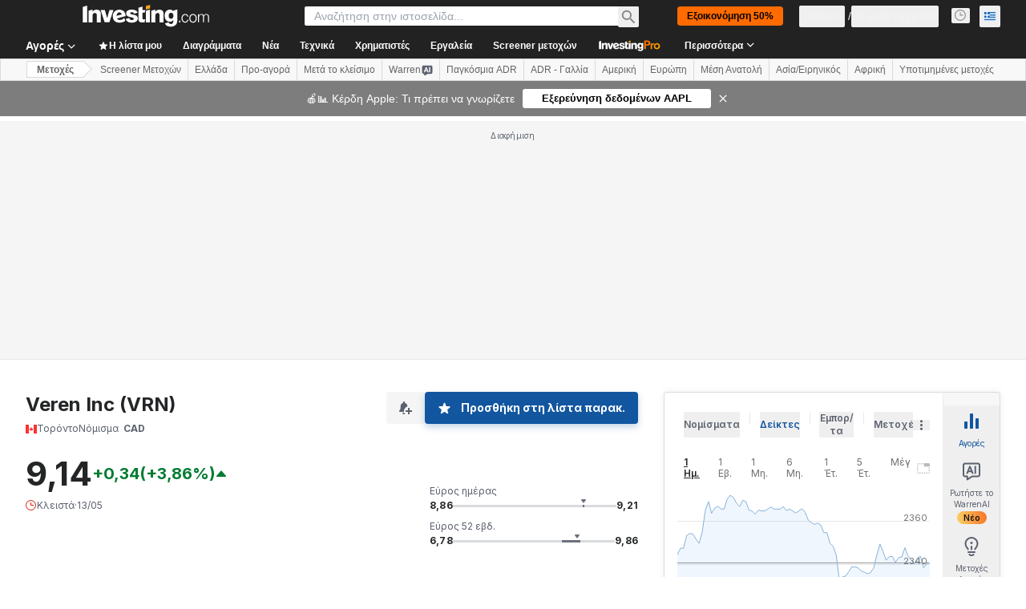

--- FILE ---
content_type: application/javascript
request_url: https://promos.investing.com/eu-a4flkt7l2b/z9gd/9a63d23b-49c1-4335-b698-e7f3ab10af6c/gr.investing.com/jsonp/z?cb=1769755296686&callback=__dgoe7rp32q0zvj
body_size: 715
content:
__dgoe7rp32q0zvj({"geo":{"region_name":"Ohio","zipcode":"43215","continent_code":"NA","ip":"3.16.214.233","latitude":39.9625,"country_code":"US","continent_name":"North America","region_code":"OH","city":"Columbus","longitude":-83.0061,"metro_code":535,"time_zone":"America/New_York","country_name":"United States"},"rand":60360,"da":"bg*br*al|Apple%bt*bm*bs*cb*bu*dl$0^j~m|131.0.0.0%v~d~f~primarySoftwareType|Robot%s~r~dg*e~b~dq*z|Blink%cn*ds*ba*ch*cc*n|Chrome%t~bl*ac~aa~g~y|macOS%ce*ah~bq*bd~dd*cq$0^cl*df*bp*ad|Desktop%bh*c~dc*dn*bi*ae~ci*cx*p~bk*de*bc*i~h|10.15.7%cd*w~cu*ck*l~u~partialIdentification*af~bz*db*ab*q~a*cp$0^dh*k|Apple%cr*ag|-","ts":1769755297234.0,"success":true});